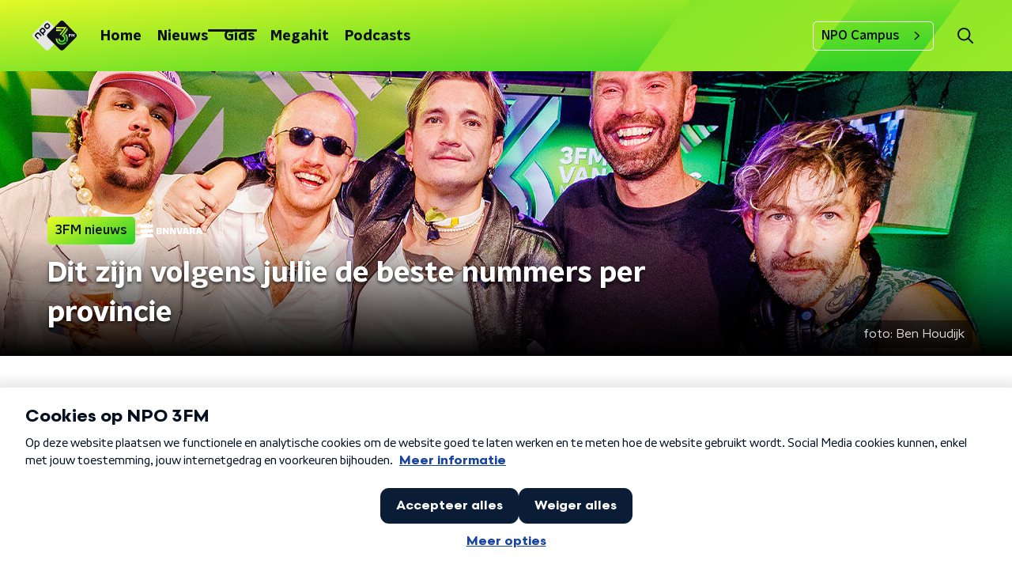

--- FILE ---
content_type: image/svg+xml
request_url: https://www.npo3fm.nl/svg/3fm-logo-footer.svg
body_size: 2083
content:
<svg width="76" height="50" viewBox="0 0 76 50" fill="none" xmlns="http://www.w3.org/2000/svg">
    <path d="M12.0043 20.8728C10.4705 19.3581 8.63191 19.3299 6.91064 21.029L5.68528 22.2372C3.96567 23.9358 3.99341 25.7552 5.52663 27.2702L8.80609 30.5131C9.37994 31.0778 10.0215 30.9934 10.4622 30.5614C10.9001 30.1252 10.9767 29.4956 10.4028 28.934L7.15194 25.719C6.53565 25.1116 6.55396 24.5382 7.2468 23.856L8.54676 22.5733C9.23683 21.8884 9.81872 21.8692 10.4344 22.4799L13.6862 25.6908C14.2553 26.2565 14.8921 26.1806 15.332 25.7475C15.7719 25.3144 15.857 24.679 15.2854 24.1125L12.0043 20.8728Z" fill="white"/>
    <path d="M27.7824 13.2106L29.0063 11.9989C30.7276 10.3003 30.6996 8.482 29.1678 6.96643L27.6229 5.44401C26.0927 3.92898 24.2494 3.90213 22.5306 5.60099L21.3067 6.81164C19.5871 8.51023 19.6148 10.3274 21.1447 11.8422L22.6896 13.3643C24.2214 14.8827 26.0636 14.909 27.7824 13.2106ZM22.775 10.2899C22.1559 9.68252 22.1762 9.10856 22.8665 8.42694L24.1662 7.14286C24.8577 6.45795 25.437 6.43987 26.0553 7.04917L27.5408 8.51872C28.1571 9.12555 28.1368 9.70142 27.4476 10.3817L26.1485 11.6655C25.4551 12.3504 24.8773 12.369 24.2594 11.7584L22.775 10.2899Z" fill="white"/>
    <path d="M19.8818 13.0898C18.3499 11.5751 16.5097 11.5468 14.7909 13.2471L13.5656 14.4577C11.8459 16.1549 11.872 17.9716 13.4044 19.4883L18.3594 24.3799C18.9318 24.9426 19.5759 24.8602 20.0157 24.4262C20.4556 23.9923 20.5294 23.3668 19.9603 22.8005L18.8198 21.6772C19.1299 21.6129 19.5132 21.3789 19.9605 20.9375L21.268 19.6436C22.9904 17.945 22.9599 16.1284 21.4294 14.6117L19.8818 13.0898ZM19.7048 18.0278L18.4062 19.3124C17.7129 19.9973 17.1368 20.0146 16.5186 19.4036L15.0317 17.9346C14.4151 17.3272 14.4328 16.7533 15.1237 16.0717L16.4218 14.7878C17.1168 14.1029 17.6948 14.0868 18.3133 14.6953L19.7997 16.1651C20.4174 16.7727 20.3982 17.3472 19.7048 18.0278Z" fill="white"/>
    <path d="M25.3571 49.9C24.1729 49.9 22.9863 49.3488 21.9253 48.3056L1.61191 28.356C-0.537305 26.2453 -0.537305 23.725 1.61191 21.6142L21.9266 1.66582C24.0502 -0.421343 26.6662 -0.422535 28.79 1.66582L37.9212 10.6324L37.4922 11.0536L28.3611 2.08707C26.4423 0.201456 24.2742 0.202052 22.3554 2.08707L2.04079 22.0354C0.104003 23.9376 0.104003 26.0326 2.04079 27.9348L22.3542 47.8844C24.2712 49.7688 26.4429 49.7688 28.3611 47.8844L37.4922 38.917L37.9212 39.3382L28.79 48.3056C27.7284 49.3488 26.5413 49.9 25.3571 49.9Z" fill="white"/>
    <path fill-rule="evenodd" clip-rule="evenodd" d="M73.5922 21.8035L53.1952 1.65857C51.1428 -0.372062 48.7894 -0.372062 46.7347 1.65857L26.3374 21.8035C24.285 23.8308 24.285 26.1576 26.3374 28.1869L46.7331 48.331C48.7855 50.36 51.1411 50.36 53.1941 48.331L73.5922 28.1841C75.6474 26.1568 75.6474 23.8303 73.5922 21.8035ZM53.3088 13.416C53.3095 13.4076 53.3079 13.3991 53.3041 13.3914C53.3002 13.3837 53.2942 13.3772 53.2867 13.3727C53.2791 13.3682 53.2705 13.366 53.2617 13.3662H40.257V10.8636H58.39L56.7874 13.018L48.1042 24.4443L46.036 22.9975L53.2997 13.4394C53.3048 13.4326 53.308 13.4245 53.3088 13.416ZM59.659 16.0278V11.8115L49.4138 25.3601L51.7743 27.0113C52.9392 27.8045 53.6326 28.9754 53.6326 30.1433C53.6326 32.1216 52.0032 33.7322 49.9993 33.7322C48.012 33.7322 46.3936 32.1476 46.3676 30.1904H43.8339C43.8591 33.5273 46.6152 36.2346 49.9993 36.2346C53.3991 36.2346 56.1649 33.5027 56.1649 30.1447C56.164 29.0668 55.874 28.0084 55.3243 27.0772C54.7746 26.1461 53.985 25.3754 53.0357 24.8437C53.0301 24.8405 53.0251 24.8361 53.0213 24.8309C53.0174 24.8256 53.0147 24.8196 53.0133 24.8133C53.0127 24.8108 53.0124 24.8082 53.0123 24.8056C53.0123 24.8037 53.0123 24.8019 53.0125 24.8C53.0126 24.798 53.013 24.7959 53.0134 24.7939C53.0148 24.7876 53.0176 24.7815 53.0216 24.7763L59.659 16.0278ZM62.9656 27.5033H61.74V22.424H65.2763V23.565H62.9656V24.4694H65.2763V25.5896H62.9656V27.5033ZM68.8128 24.3234L70.2426 22.424H71.3626V27.5033H70.1652V24.2817L68.8056 26.0836L67.4602 24.2886V27.5033H66.2556V22.424H67.4249L68.8128 24.3234ZM50.087 14.9886H40.2583V17.491H48.2032L50.087 14.9886ZM42.1678 30.172C42.1789 34.4251 45.6825 37.8817 49.9871 37.8817C51.0706 37.8807 52.1421 37.6577 53.134 37.2267C54.1258 36.7958 55.0163 36.1662 55.7491 35.3779L57.7253 36.9754C56.7519 38.0517 55.5595 38.9131 54.2261 39.5032C52.8927 40.0933 51.4482 40.3989 49.9871 40.4C44.273 40.4 39.6231 35.8135 39.6117 30.172H42.1678ZM56.7971 22.4194L55.2603 24.4468C56.5887 25.6469 57.4579 27.2624 57.7215 29.0215C57.9851 30.7805 57.627 32.5755 56.7075 34.1043L58.7003 35.7166C60.0559 33.6452 60.6097 31.1603 60.2601 28.7181C59.9105 26.2758 58.681 24.0401 56.7971 22.4211V22.4194Z" fill="white"/>
</svg>


--- FILE ---
content_type: application/javascript
request_url: https://www.npo3fm.nl/_next/static/chunks/pages/nieuws-8a303f737ec214ca.js
body_size: 332
content:
(self.webpackChunk_N_E=self.webpackChunk_N_E||[]).push([[7425],{38907:function(n,t,r){(window.__NEXT_P=window.__NEXT_P||[]).push(["/nieuws",function(){return r(66238)}])},66238:function(n,t,r){"use strict";r.r(t),r.d(t,{__N_SSP:function(){return f}});var e=r(70865),i=r(26297),u=r(52322),_=r(22209),c=r(66724),s=r(78225),o=r(31520),f=!0;t.default=function(n){if((0,c.V)(n))return(0,u.jsx)(o.Z,(0,e.Z)({},n));var t=n.seo,r=n.title,f=n.trackingObj,a=(0,i.Z)(n,["seo","title","trackingObj"]);return(0,u.jsx)(s.Z,{seo:t,title:r,trackingObj:f,children:(0,u.jsx)(_.Z,(0,e.Z)({},a))})}}},function(n){n.O(0,[2089,8573,6968,2821,2040,138,1520,3713,4286,2159,2209,9774,2888,179],(function(){return t=38907,n(n.s=t);var t}));var t=n.O();_N_E=t}]);